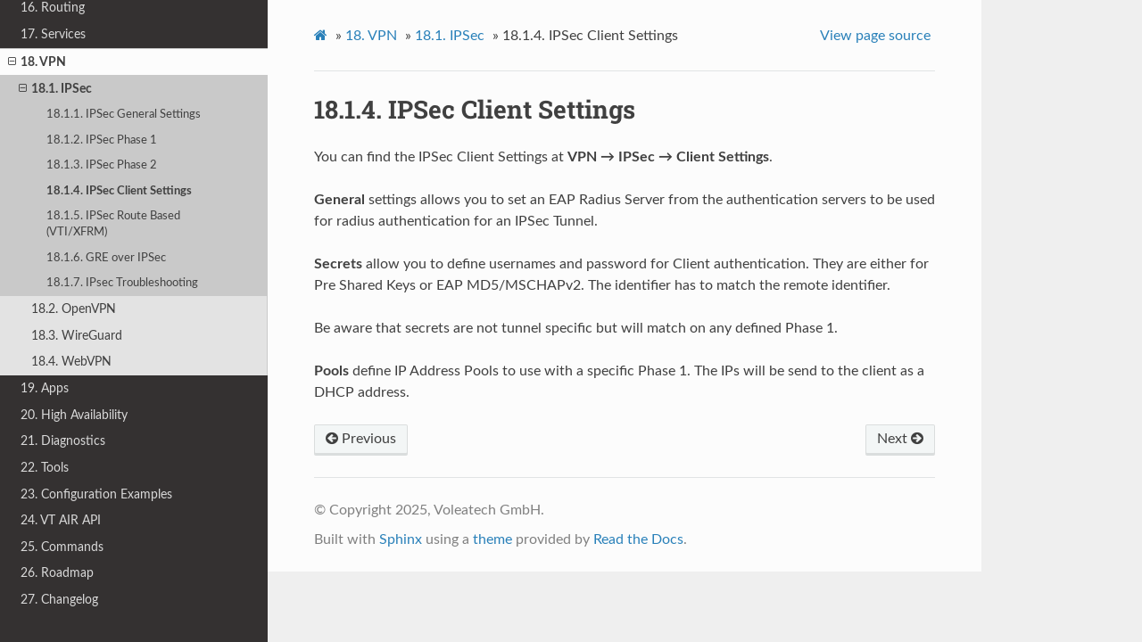

--- FILE ---
content_type: text/html
request_url: https://docs.vtair.de/en/vpn/ipsec/clients.html
body_size: 2542
content:


<!DOCTYPE html>
<html class="writer-html5" lang="en" >
<head>
  <meta charset="utf-8" />
  
  <meta name="viewport" content="width=device-width, initial-scale=1.0" />
  
  <title>18.1.4. IPSec Client Settings &mdash; VT AIR 25.10.1 documentation</title>
  

  
  <link rel="stylesheet" href="../../_static/css/theme.css" type="text/css" />
  <link rel="stylesheet" href="../../_static/pygments.css" type="text/css" />

  
  

  
  

  

  
  
    
      <script type="text/javascript" id="documentation_options" data-url_root="../../" src="../../_static/documentation_options.js"></script>
        <script src="../../_static/jquery.js"></script>
        <script src="../../_static/underscore.js"></script>
        <script src="../../_static/doctools.js"></script>
    
    <script type="text/javascript" src="../../_static/js/theme.js"></script>

    
    <link rel="index" title="Index" href="../../genindex.html" />
    <link rel="search" title="Search" href="../../search.html" />
    <link rel="next" title="18.1.5. IPSec Route Based (VTI/XFRM)" href="routebased.html" />
    <link rel="prev" title="18.1.3. IPSec Phase 2" href="phase2.html" /> 
</head>

<body class="wy-body-for-nav">

   
  <div class="wy-grid-for-nav">
    
    <nav data-toggle="wy-nav-shift" class="wy-nav-side">
      <div class="wy-side-scroll">
        <div class="wy-side-nav-search" >
          

          
            <a href="../../index.html" class="icon icon-home"> VT AIR
          

          
          </a>

          
            
            
              <div class="version">
                25.10
              </div>
            
          

          
<div role="search">
  <form id="rtd-search-form" class="wy-form" action="../../search.html" method="get">
    <input type="text" name="q" placeholder="Search docs" />
    <input type="hidden" name="check_keywords" value="yes" />
    <input type="hidden" name="area" value="default" />
  </form>
</div>

          
        </div>

        
        <div class="wy-menu wy-menu-vertical" data-spy="affix" role="navigation" aria-label="main navigation">
          
            
            
              
            
            
              <p class="caption"><span class="caption-text">Contents:</span></p>
<ul class="current">
<li class="toctree-l1"><a class="reference internal" href="../../general.html">1. General Explanations</a></li>
<li class="toctree-l1"><a class="reference internal" href="../../includes/xdp.html">2. XDP Accelerator</a></li>
<li class="toctree-l1"><a class="reference internal" href="../../models/index.html">3. Appliances User Manuals</a></li>
<li class="toctree-l1"><a class="reference internal" href="../../portal/index.html">4. VT AIR Portal</a></li>
<li class="toctree-l1"><a class="reference internal" href="../../cli/cli.html">5. VT AIR CLI</a></li>
<li class="toctree-l1"><a class="reference internal" href="../../console.html">6. Console Access</a></li>
<li class="toctree-l1"><a class="reference internal" href="../../core/dashboard.html">7. Dashboard</a></li>
<li class="toctree-l1"><a class="reference internal" href="../../core/index.html">8. System Settings</a></li>
<li class="toctree-l1"><a class="reference internal" href="../../core/user/index.html">9. User Authentication</a></li>
<li class="toctree-l1"><a class="reference internal" href="../../interfaces/index.html">10. Interfaces</a></li>
<li class="toctree-l1"><a class="reference internal" href="../../firewall/index.html">11. Firewall</a></li>
<li class="toctree-l1"><a class="reference internal" href="../../enforcer/index.html">12. Enforcer</a></li>
<li class="toctree-l1"><a class="reference internal" href="../../general/certificates/index.html">13. Certificates</a></li>
<li class="toctree-l1"><a class="reference internal" href="../../general/virtualip/index.html">14. Virtual IPs</a></li>
<li class="toctree-l1"><a class="reference internal" href="../../general/dyndns/index.html">15. DynDNS</a></li>
<li class="toctree-l1"><a class="reference internal" href="../../routing/index.html">16. Routing</a></li>
<li class="toctree-l1"><a class="reference internal" href="../../services/index.html">17. Services</a></li>
<li class="toctree-l1 current"><a class="reference internal" href="../index.html">18. VPN</a><ul class="current">
<li class="toctree-l2 current"><a class="reference internal" href="index.html">18.1. IPSec</a><ul class="current">
<li class="toctree-l3"><a class="reference internal" href="general.html">18.1.1. IPSec General Settings</a></li>
<li class="toctree-l3"><a class="reference internal" href="phase1.html">18.1.2. IPSec Phase 1</a></li>
<li class="toctree-l3"><a class="reference internal" href="phase2.html">18.1.3. IPSec Phase 2</a></li>
<li class="toctree-l3 current"><a class="current reference internal" href="#">18.1.4. IPSec Client Settings</a></li>
<li class="toctree-l3"><a class="reference internal" href="routebased.html">18.1.5. IPSec Route Based (VTI/XFRM)</a></li>
<li class="toctree-l3"><a class="reference internal" href="greoveripsec.html">18.1.6. GRE over IPSec</a></li>
<li class="toctree-l3"><a class="reference internal" href="troubleshooting.html">18.1.7. IPsec Troubleshooting</a></li>
</ul>
</li>
<li class="toctree-l2"><a class="reference internal" href="../openvpn/index.html">18.2. OpenVPN</a></li>
<li class="toctree-l2"><a class="reference internal" href="../wireguard/general.html">18.3. WireGuard</a></li>
<li class="toctree-l2"><a class="reference internal" href="../webvpn/general.html">18.4. WebVPN</a></li>
</ul>
</li>
<li class="toctree-l1"><a class="reference internal" href="../../apps/index.html">19. Apps</a></li>
<li class="toctree-l1"><a class="reference internal" href="../../core/ha/index.html">20. High Availability</a></li>
<li class="toctree-l1"><a class="reference internal" href="../../diagnostics/index.html">21. Diagnostics</a></li>
<li class="toctree-l1"><a class="reference internal" href="../../tools/index.html">22. Tools</a></li>
<li class="toctree-l1"><a class="reference internal" href="../../configurations/index.html">23. Configuration Examples</a></li>
<li class="toctree-l1"><a class="reference internal" href="../../api/index.html">24. VT AIR API</a></li>
<li class="toctree-l1"><a class="reference internal" href="../../commands/index.html">25. Commands</a></li>
<li class="toctree-l1"><a class="reference internal" href="../../roadmap.html">26. Roadmap</a></li>
<li class="toctree-l1"><a class="reference internal" href="../../changelog.html">27. Changelog</a></li>
</ul>

            
          
        </div>
        
      </div>
    </nav>

    <section data-toggle="wy-nav-shift" class="wy-nav-content-wrap">

      
      <nav class="wy-nav-top" aria-label="top navigation">
        
          <i data-toggle="wy-nav-top" class="fa fa-bars"></i>
          <a href="../../index.html">VT AIR</a>
        
      </nav>


      <div class="wy-nav-content">
        
        <div class="rst-content">
        
          

















<div role="navigation" aria-label="breadcrumbs navigation">

  <ul class="wy-breadcrumbs">
    
      <li><a href="../../index.html" class="icon icon-home"></a> &raquo;</li>
        
          <li><a href="../index.html"><span class="section-number">18. </span>VPN</a> &raquo;</li>
        
          <li><a href="index.html"><span class="section-number">18.1. </span>IPSec</a> &raquo;</li>
        
      <li><span class="section-number">18.1.4. </span>IPSec Client Settings</li>
    
    
      <li class="wy-breadcrumbs-aside">
        
          
            <a href="../../_sources/vpn/ipsec/clients.rst.txt" rel="nofollow"> View page source</a>
          
        
      </li>
    
  </ul>

  
  <hr/>
</div>
          <div role="main" class="document" itemscope="itemscope" itemtype="http://schema.org/Article">
           <div itemprop="articleBody">
            
  <div class="section" id="ipsec-client-settings">
<h1><span class="section-number">18.1.4. </span>IPSec Client Settings<a class="headerlink" href="#ipsec-client-settings" title="Permalink to this headline">¶</a></h1>
<p>You can find the IPSec Client Settings at <strong>VPN → IPSec → Client Settings</strong>.</p>
<p><strong>General</strong> settings allows you to set an EAP Radius Server from the authentication servers to be used
for radius authentication for an IPSec Tunnel.</p>
<p><strong>Secrets</strong> allow you to define usernames and password for Client authentication.
They are either for Pre Shared Keys or EAP MD5/MSCHAPv2.
The identifier has to match the remote identifier.</p>
<p>Be aware that secrets are not tunnel specific but will match on any defined Phase 1.</p>
<p><strong>Pools</strong> define IP Address Pools to use with a specific Phase 1.
The IPs will be send to the client as a DHCP address.</p>
</div>


           </div>
           
          </div>
          <footer>
    <div class="rst-footer-buttons" role="navigation" aria-label="footer navigation">
        <a href="routebased.html" class="btn btn-neutral float-right" title="18.1.5. IPSec Route Based (VTI/XFRM)" accesskey="n" rel="next">Next <span class="fa fa-arrow-circle-right" aria-hidden="true"></span></a>
        <a href="phase2.html" class="btn btn-neutral float-left" title="18.1.3. IPSec Phase 2" accesskey="p" rel="prev"><span class="fa fa-arrow-circle-left" aria-hidden="true"></span> Previous</a>
    </div>

  <hr/>

  <div role="contentinfo">
    <p>
        &#169; Copyright 2025, Voleatech GmbH.

    </p>
  </div>
    
    
    
    Built with <a href="https://www.sphinx-doc.org/">Sphinx</a> using a
    
    <a href="https://github.com/readthedocs/sphinx_rtd_theme">theme</a>
    
    provided by <a href="https://readthedocs.org">Read the Docs</a>. 

</footer>
        </div>
      </div>

    </section>

  </div>
  

  <script type="text/javascript">
      jQuery(function () {
          SphinxRtdTheme.Navigation.enable(true);
      });
  </script>

  
  
    
   

</body>
</html>

--- FILE ---
content_type: text/css
request_url: https://docs.vtair.de/en/_static/pygments.css
body_size: 811
content:
pre { line-height: 125%; margin: 0; }
td.linenos pre { color: #000000; background-color: #f0f0f0; padding: 0 5px 0 5px; }
span.linenos { color: #000000; background-color: #f0f0f0; padding: 0 5px 0 5px; }
td.linenos pre.special { color: #000000; background-color: #ffffc0; padding: 0 5px 0 5px; }
span.linenos.special { color: #000000; background-color: #ffffc0; padding: 0 5px 0 5px; }
.highlight .hll { background-color: #ffffcc }
.highlight { background: #ffffff; }
.highlight .c { color: #999988; font-style: italic } /* Comment */
.highlight .err { color: #a61717; background-color: #e3d2d2 } /* Error */
.highlight .k { font-weight: bold } /* Keyword */
.highlight .o { font-weight: bold } /* Operator */
.highlight .ch { color: #999988; font-style: italic } /* Comment.Hashbang */
.highlight .cm { color: #999988; font-style: italic } /* Comment.Multiline */
.highlight .cp { color: #999999; font-weight: bold } /* Comment.Preproc */
.highlight .cpf { color: #999988; font-style: italic } /* Comment.PreprocFile */
.highlight .c1 { color: #999988; font-style: italic } /* Comment.Single */
.highlight .cs { color: #999999; font-weight: bold; font-style: italic } /* Comment.Special */
.highlight .gd { color: #000000; background-color: #ffdddd } /* Generic.Deleted */
.highlight .ge { font-style: italic } /* Generic.Emph */
.highlight .gr { color: #aa0000 } /* Generic.Error */
.highlight .gh { color: #999999 } /* Generic.Heading */
.highlight .gi { color: #000000; background-color: #ddffdd } /* Generic.Inserted */
.highlight .go { color: #888888 } /* Generic.Output */
.highlight .gp { color: #555555 } /* Generic.Prompt */
.highlight .gs { font-weight: bold } /* Generic.Strong */
.highlight .gu { color: #aaaaaa } /* Generic.Subheading */
.highlight .gt { color: #aa0000 } /* Generic.Traceback */
.highlight .kc { font-weight: bold } /* Keyword.Constant */
.highlight .kd { font-weight: bold } /* Keyword.Declaration */
.highlight .kn { font-weight: bold } /* Keyword.Namespace */
.highlight .kp { font-weight: bold } /* Keyword.Pseudo */
.highlight .kr { font-weight: bold } /* Keyword.Reserved */
.highlight .kt { color: #445588; font-weight: bold } /* Keyword.Type */
.highlight .m { color: #009999 } /* Literal.Number */
.highlight .s { color: #bb8844 } /* Literal.String */
.highlight .na { color: #008080 } /* Name.Attribute */
.highlight .nb { color: #999999 } /* Name.Builtin */
.highlight .nc { color: #445588; font-weight: bold } /* Name.Class */
.highlight .no { color: #008080 } /* Name.Constant */
.highlight .ni { color: #800080 } /* Name.Entity */
.highlight .ne { color: #990000; font-weight: bold } /* Name.Exception */
.highlight .nf { color: #990000; font-weight: bold } /* Name.Function */
.highlight .nn { color: #555555 } /* Name.Namespace */
.highlight .nt { color: #000080 } /* Name.Tag */
.highlight .nv { color: #008080 } /* Name.Variable */
.highlight .ow { font-weight: bold } /* Operator.Word */
.highlight .w { color: #bbbbbb } /* Text.Whitespace */
.highlight .mb { color: #009999 } /* Literal.Number.Bin */
.highlight .mf { color: #009999 } /* Literal.Number.Float */
.highlight .mh { color: #009999 } /* Literal.Number.Hex */
.highlight .mi { color: #009999 } /* Literal.Number.Integer */
.highlight .mo { color: #009999 } /* Literal.Number.Oct */
.highlight .sa { color: #bb8844 } /* Literal.String.Affix */
.highlight .sb { color: #bb8844 } /* Literal.String.Backtick */
.highlight .sc { color: #bb8844 } /* Literal.String.Char */
.highlight .dl { color: #bb8844 } /* Literal.String.Delimiter */
.highlight .sd { color: #bb8844 } /* Literal.String.Doc */
.highlight .s2 { color: #bb8844 } /* Literal.String.Double */
.highlight .se { color: #bb8844 } /* Literal.String.Escape */
.highlight .sh { color: #bb8844 } /* Literal.String.Heredoc */
.highlight .si { color: #bb8844 } /* Literal.String.Interpol */
.highlight .sx { color: #bb8844 } /* Literal.String.Other */
.highlight .sr { color: #808000 } /* Literal.String.Regex */
.highlight .s1 { color: #bb8844 } /* Literal.String.Single */
.highlight .ss { color: #bb8844 } /* Literal.String.Symbol */
.highlight .bp { color: #999999 } /* Name.Builtin.Pseudo */
.highlight .fm { color: #990000; font-weight: bold } /* Name.Function.Magic */
.highlight .vc { color: #008080 } /* Name.Variable.Class */
.highlight .vg { color: #008080 } /* Name.Variable.Global */
.highlight .vi { color: #008080 } /* Name.Variable.Instance */
.highlight .vm { color: #008080 } /* Name.Variable.Magic */
.highlight .il { color: #009999 } /* Literal.Number.Integer.Long */

--- FILE ---
content_type: application/javascript
request_url: https://docs.vtair.de/en/_static/documentation_options.js
body_size: 147
content:
var DOCUMENTATION_OPTIONS = {
    URL_ROOT: document.getElementById("documentation_options").getAttribute('data-url_root'),
    VERSION: '25.10.1',
    LANGUAGE: 'en',
    COLLAPSE_INDEX: false,
    BUILDER: 'html',
    FILE_SUFFIX: '.html',
    LINK_SUFFIX: '.html',
    HAS_SOURCE: true,
    SOURCELINK_SUFFIX: '.txt',
    NAVIGATION_WITH_KEYS: false
};